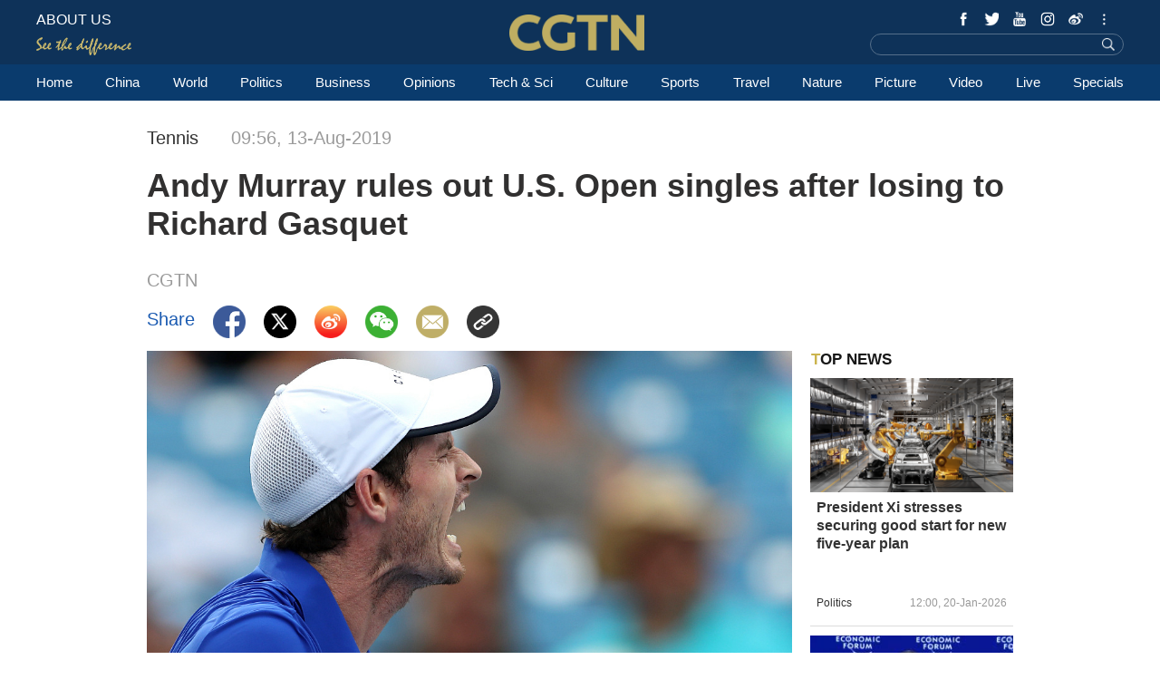

--- FILE ---
content_type: text/html
request_url: https://news.cgtn.com/news/2019-08-13/Murray-rules-out-U-S-Open-singles-after-losing-to-Gasquet-J7i9fwFaYU/index.html
body_size: 7163
content:
<!doctype html>
<html lang="en">
<head>
    <meta charset="utf-8">
    <title>Murray rules out U.S. Open singles after losing to Gasquet - CGTN</title>
    <meta name="viewport" content="width=device-width,minimum-scale=1,initial-scale=1,user-scalable=0">


<meta http-equiv="Cache-Control" content="no-transform"/>
<meta http-equiv="Cache-Control" content="no-siteapp"/>
<meta name="format-detection" content="telephone=no"/>
<meta name="apple-mobile-web-app-capable" content="yes"/>
<meta name="apple-mobile-web-app-status-bar-style" content="black"/>
<meta http-equiv="X-UA-Compatible" content="IE=Edge,chrome=1" />
<!-- FB -->
<meta property="fb:pages" content="565225540184937" />
    <!--(twittercard)-->
    <meta name="twitter:card" content="summary_large_image" />
    <meta name="twitter:site" content="@CGTNOfficial" />
    <meta name="twitter:creator" content="@CGTNOfficial" />
    <meta name="twitter:title" content="Andy Murray rules out U.S. Open singles after losing to Richard Gasquet" />
    <meta name="twitter:description" content="" />
    <meta name="twitter:image" content="https://news.cgtn.com/resource/default/img/icon.png?t=0956255009" />

    <!--(sharefacebook)-->
    <meta property="fb:app_id" content="723054267828678" />
    <meta property="og:type" content="article" />
    <meta property="og:rich_attachment" content="true" />
    <meta property="og:title" content="Andy Murray rules out U.S. Open singles after losing to Richard Gasquet" />
    <meta property="og:image" content="https://news.cgtn.com/resource/default/img/icon.png" />
    <meta property="og:description" content="" />

    <!--(ios)-->
    <!--#end-->

    <link rel="amphtml" href="https://news.cgtn.com/news/2019-08-13/Murray-rules-out-U-S-Open-singles-after-losing-to-Gasquet-J7i9fwFaYU/share_amp.html">
    <link rel="shortcut icon" href="https://ui.cgtn.com/static/public/images/share_icon/logo_title.png" type="image/x-icon" />
    <!-- Bootstrap -->
    <link href="https://ui.cgtn.com/static/public/vendor/bootstrap/css/bootstrap.min.css" rel="stylesheet">
    <link href="https://ui.cgtn.com/static/public/vendor/slick/slick.css" type="text/css" rel="stylesheet"/>
    <link href="https://ui.cgtn.com/static/public/vendor/slick/slick-theme.css" type="text/css" rel="stylesheet"/>

    <link rel="stylesheet" href="https://ui.cgtn.com/static/public/website/css/g-header.css">
    <link rel="stylesheet" href="https://ui.cgtn.com/static/public/website/css/g-footer.css">
    <link href="https://ui.cgtn.com/static/public/vendor/floatPlayer/css/style.css" rel="stylesheet">
    <link href="https://ui.cgtn.com/static/public/web_share/css/shareStyle.css" type="text/css" rel="stylesheet"/>

    <link href="https://ui.cgtn.com/ui/audio/style.css" type="text/css" rel="stylesheet"/>

    <link href="https://ui.cgtn.com/ui/vrplayer/videojs5/video-js.css" rel="stylesheet">
    <link href="https://ui.cgtn.com/ui/vrplayer/panorama/videojs-panorama.css" rel="stylesheet">



    <script src="https://ui.cgtn.com/static/public/website/js/unsupp.js" type="text/javascript"></script>
</head>
<body>
    <script type="text/javascript">
        var ua = navigator.userAgent;
        var isAndroid = ua.indexOf('CGTN/Android') > -1; //android终端
        var isiOS = ua.indexOf('CGTN/iOS') > -1; //ios终端
        document.body.className = isAndroid?'android':isiOS?'ios':'web';
    </script>
<input value="" id="pageNameContent" style="display:none" />
<script>
    (function(i,s,o,g,r,a,m){i['GoogleAnalyticsObject']=r;i[r]=i[r]||function(){
                (i[r].q=i[r].q||[]).push(arguments)},i[r].l=1*new Date();a=s.createElement(o),
            m=s.getElementsByTagName(o)[0];a.async=1;a.src=g;m.parentNode.insertBefore(a,m)
    })(window,document,'script','https://www.google-analytics.com/analytics.js','ga');

    ga('create', 'UA-89339688-1', 'auto', 'webTracker',{'useAmpClientId': true});
    ga(function() {
        var clientID = ga.getByName('webTracker').get('clientId');
        ga('webTracker.set', 'dimension14', clientID);
    });
    ga('webTracker.require', 'ec');

    var newsId = 'J7i9fwFaYU';

    if(newsId != ""){

        ga('webTracker.ec:addProduct', {

            'id':newsId,                        // 新闻的ID （string），id或name必需设置其一
            'name':"Andy Murray rules out U.S. Open singles after losing to Richard Gasquet",         // 新闻的名称（string）， id或name必需设置其一
            'category':"Sports",      // 新闻的类别（string），非必需
            'variant': "2019.08.13 09:56 GMT+8",               // 新闻的时间(string)，非必需
            'position': '',               // 新闻在列表中的位置(number)，非必需
            'brand': "Tennis"
        });

        ga('webTracker.ec:setAction', 'detail');
        ga('webTracker.set','dimension1', newsId);
        ga('webTracker.set','dimension2', "Andy Murray rules out U.S. Open singles after losing to Richard Gasquet");
        ga('webTracker.set','dimension3', "2019.08.13 09:56 GMT+8");
        ga('webTracker.set','dimension47', "Tennis");
        ga('webTracker.set','dimension48', "CGTN");

        var ua = navigator.userAgent;
        var isAndroid = ua.indexOf('CGTN/Android') > -1; //android终端
        var isiOS = ua.indexOf('CGTN/iOS') > -1; //ios终端
        var dimension46=(isAndroid && 'Android') || (isiOS && 'IOS') || 'WEB';
        ga('webTracker.set', 'dimension46', dimension46);

    }else{
        ga('webTracker.set', 'dimension1', "");
    }

    ga('webTracker.send', 'pageview');



    window.sendWebEvent = function(eventCategory, eventAction, eventLabel, dimensions) {
        var gaParameters = $.extend({
            hitType: 'event',
            eventCategory: eventCategory,
            eventAction: eventAction,
            eventLabel: eventLabel
        }, dimensions);
        ga('webTracker.send', gaParameters);
    };
    window.sendNewsEvent = function(eventCategory, eventAction, eventLabel, dimensions) {
        var gaParameters = $.extend({
            hitType: 'event',
            eventCategory: eventCategory,
            eventAction: eventAction,
            eventLabel: eventLabel
        }, dimensions);
        ga('newsTracker.send', gaParameters);
    };



    window.sendVideoPlayEvent= function(newsId, headline, videoUrl, origin) {
        var ua = navigator.userAgent;
        var isAndroid = ua.indexOf('Android') > -1 || ua.indexOf('Adr') > -1; //android终端
        var isiOS = !!ua.match(/\(i[^;]+;( U;)? CPU.+Mac OS X/); //ios终端
        var dimension46=(isAndroid && 'Android') || (isiOS && 'IOS') || 'WEB';

        window.sendWebEvent && window.sendWebEvent('Video', 'video_play', videoUrl, {
            'dimension1': newsId,
            'dimension2': headline,
            'dimension12': origin,
            'dimension43': videoUrl,
            'dimension46':dimension46
        });
    };

    window.sendVideoOtherEvent= function(type, newsId, headline, videoUrl, origin) {
        var ua = navigator.userAgent;
        var isAndroid = ua.indexOf('Android') > -1 || ua.indexOf('Adr') > -1; //android终端
        var isiOS = !!ua.match(/\(i[^;]+;( U;)? CPU.+Mac OS X/); //ios终端
        var dimension46=(isAndroid && 'Android') || (isiOS && 'IOS') || 'WEB';
        window.sendWebEvent && window.sendWebEvent('Video', type, videoUrl, {
            'dimension1': newsId,
            'dimension2': headline,
            'dimension12': origin,
            'dimension43': videoUrl,
            'dimension46':dimension46
        });
    }


</script>
<input value="https://100.cgtn.com" id="analyticRoute" style="display:none" />
<input value="https://api.cgtn.com/website" id="pageAjaxDomain" style="display:none" />
<div class="g-layout">



<div class="cg-header">
    <div class="cg-nav-bar js-nav-bar">
        <div class="cg-mainWrapper" style="height: 100%" >
            <div class="cg-main-container cg-padding" style="height: 100%">
                <div class="container-fluid  cg-nav-bar-wrapper">
                    <div class="cg-nav-top" data-domain="https://www.cgtn.com">
                        <a href="javascript:;" class="icon-more"></a>
                        <div class="fl bar-l">

        <a href="https://www.cgtn.com/about-us" class="" target=_self data-category="" data-action=AboutUs_Click data-label="" data-position="" data-news-id="" data-time="">
                                <span class="about">ABOUT US</span>
        </a>

                            <a> <span class="icon-diff-w"></span></a>
                        </div>

        <a href="https://www.cgtn.com" class="bar-logo" target=_self data-category="" data-action=Logo_Click data-label="" data-position="" data-news-id="" data-time="">
        </a>

                        <div class="fr bar-r">
                            <div class="icon-list oh">
                                <a href="javascript:;" class="fr icon more js-iconList"></a>
                                <ul class="header-follow fr">
                                       <li class="fl">

        <a href="https://www.cgtn.com/socialmedia/facebook" class="icon fb" target=_blank data-category="" data-action=Socialmedia_Click data-label="" data-position="" data-news-id="" data-time="">
        </a>

                                       </li>
                                       <li class="fl">

        <a href="https://www.cgtn.com/socialmedia/twitter" class="icon twitter" target=_blank data-category="" data-action=Socialmedia_Click data-label="" data-position="" data-news-id="" data-time="">
        </a>

                                       </li>
                                       <li class="fl">

        <a href="https://www.cgtn.com/socialmedia/youtube" class="icon youtube" target=_blank data-category="" data-action=Socialmedia_Click data-label="" data-position="" data-news-id="" data-time="">
        </a>

                                       </li>
                                       <li class="fl">

        <a href="https://www.cgtn.com/socialmedia/instagram" class="icon ins" target=_blank data-category="" data-action=Socialmedia_Click data-label="" data-position="" data-news-id="" data-time="">
        </a>

                                       </li>
                                       <li class="fl">

        <a href="https://www.cgtn.com/socialmedia/weibo" class="icon weibo" target=_blank data-category="" data-action=Socialmedia_Click data-label="" data-position="" data-news-id="" data-time="">
        </a>

                                       </li>
                                       <li class="fl">

        <a href="javascript:;" class="icon wechat" target=_blank data-category="" data-action=Socialmedia_Click data-label="" data-position="" data-news-id="" data-time="">
        </a>

                                       </li>
                                       <li class="fl">

        <a href="https://www.cgtn.com/socialmedia/tumblr" class="icon tumblr" target=_blank data-category="" data-action=Socialmedia_Click data-label="" data-position="" data-news-id="" data-time="">
        </a>

                                       </li>
                                       <li class="fl">

        <a href="https://www.cgtn.com/socialmedia/pinterest" class="icon pinterest" target=_blank data-category="" data-action=Socialmedia_Click data-label="" data-position="" data-news-id="" data-time="">
        </a>

                                       </li>
                                       <li class="fl">

        <a href="https://www.cgtn.com/socialmedia/googleplus" class="icon googleplay" target=_blank data-category="" data-action=Socialmedia_Click data-label="" data-position="" data-news-id="" data-time="">
        </a>

                                       </li>
                                       <li class="fl">

        <a href="https://www.cgtn.com/socialmedia/miaopai" class="icon miaopai" target=_blank data-category="" data-action=Socialmedia_Click data-label="" data-position="" data-news-id="" data-time="">
        </a>

                                       </li>
                                </ul>
                            </div>
                            <div class="search-wrapper fr">

        <a href="javascript:;" class="icon-search js-hd-search" target=_self data-category="" data-action=Search_Click data-label="" data-position="" data-news-id="" data-time="">
        </a>


                                <input type="text" name="search" class="search" />
                            </div>
                        </div>
                        <div class="qr-img js-hd-qr">
                            <img src="//ui.cgtn.com/ui/attention/attention.jpg">
                        </div>
                    </div>
                </div>
            </div>
        </div>
    </div>

    <div class="js-nav">
        <div  class="cg-link-wrapper">
            <div class="cg-mainWrapper ">
                <div class="cg-main-container cg-padding">
                    <div class="container-fluid cg-link">
                        <ul class="cg-link-bar">

                                <li data-click-name="Home" data-page="" data-list="" class="">

        <a href="https://www.cgtn.com" class="" target=_self data-category="" data-action=Nav_Click data-label="" data-position="" data-news-id="" data-time="">
                                        Home
        </a>

                                </li>

                                <li data-click-name="China" data-page="" data-list="" class="">

        <a href="https://www.cgtn.com/china" class="" target=_self data-category="" data-action=Nav_Click data-label="" data-position="" data-news-id="" data-time="">
                                        China
        </a>

                                </li>

                                <li data-click-name="World" data-page="" data-list="" class="nav_world ">

        <a href="https://www.cgtn.com/world" class="" target=_self data-category="" data-action=Nav_Click data-label="" data-position="" data-news-id="" data-time="">
                                        World
        </a>

                                </li>

                                <li data-click-name="Politics" data-page="" data-list="" class="">

        <a href="https://www.cgtn.com/politics" class="" target=_self data-category="" data-action=Nav_Click data-label="" data-position="" data-news-id="" data-time="">
                                        Politics
        </a>

                                </li>

                                <li data-click-name="Business" data-page="" data-list="" class="">

        <a href="https://www.cgtn.com/business" class="" target=_self data-category="" data-action=Nav_Click data-label="" data-position="" data-news-id="" data-time="">
                                        Business
        </a>

                                </li>

                                <li data-click-name="Opinions" data-page="" data-list="" class="">

        <a href="https://www.cgtn.com/opinions" class="" target=_self data-category="" data-action=Nav_Click data-label="" data-position="" data-news-id="" data-time="">
                                        Opinions
        </a>

                                </li>

                                <li data-click-name="Tech & Sci" data-page="" data-list="" class="">

        <a href="https://www.cgtn.com/tech-sci" class="" target=_self data-category="" data-action=Nav_Click data-label="" data-position="" data-news-id="" data-time="">
                                        Tech & Sci
        </a>

                                </li>

                                <li data-click-name="Culture" data-page="" data-list="" class="">

        <a href="https://www.cgtn.com/culture" class="" target=_self data-category="" data-action=Nav_Click data-label="" data-position="" data-news-id="" data-time="">
                                        Culture
        </a>

                                </li>

                                <li data-click-name="Sports" data-page="" data-list="" class="">

        <a href="https://www.cgtn.com/sports" class="" target=_self data-category="" data-action=Nav_Click data-label="" data-position="" data-news-id="" data-time="">
                                        Sports
        </a>

                                </li>

                                <li data-click-name="Travel" data-page="" data-list="" class="">

        <a href="https://www.cgtn.com/travel" class="" target=_blank data-category="" data-action=Nav_Click data-label="" data-position="" data-news-id="" data-time="">
                                        Travel
        </a>

                                </li>

                                <li data-click-name="Nature" data-page="" data-list="" class="">

        <a href="https://www.cgtn.com/nature" class="" target=_self data-category="" data-action=Nav_Click data-label="" data-position="" data-news-id="" data-time="">
                                        Nature
        </a>

                                </li>

                                <li data-click-name="Picture" data-page="" data-list="" class="">

        <a href="https://www.cgtn.com/picture" class="" target=_self data-category="" data-action=Nav_Click data-label="" data-position="" data-news-id="" data-time="">
                                        Picture
        </a>

                                </li>

                                <li data-click-name="Video" data-page="" data-list="" class="">

        <a href="https://www.cgtn.com/video" class="" target=_self data-category="" data-action=Nav_Click data-label="" data-position="" data-news-id="" data-time="">
                                        Video
        </a>

                                </li>

                                <li data-click-name="Live" data-page="" data-list="" class="">

        <a href="https://www.cgtn.com/live" class="" target=_self data-category="" data-action=Nav_Click data-label="" data-position="" data-news-id="" data-time="">
                                        Live
        </a>

                                </li>

                                <li data-click-name="Specials" data-page="" data-list="" class="">

        <a href="https://www.cgtn.com/specials" class="" target=_self data-category="" data-action=Nav_Click data-label="" data-position="" data-news-id="" data-time="">
                                        Specials
        </a>

                                </li>
                        </ul>
                    </div>
                </div>
            </div>
        </div>

        <div class="cg-link-children">
            <div class="cg-mainWrapper cg-padding" style="height: 100%">
                <div class="container-fluid children-wrapper">
     <ul class="cg-link-bar link-content" data-display-name="World">
            <li>
                <a href="javascript:;" >
                    Europe
                </a>
            </li>
            <li>
                <a href="javascript:;" >
                    North America
                </a>
            </li>
            <li>
                <a href="javascript:;" >
                    Aferica
                </a>
            </li>
     </ul>
                </div>
            </div>
        </div>
    </div>
</div>


<div class="cg-m-wrapper">
    <div class="cg-header cg-m-style">
        <div class="cg-nav-bar js-nav-bar2">
            <div class="cg-nav-mainWrapper" style="height: 100%">
                <div class="container-fluid  cg-nav-bar-wrapper">
                    <div class="cg-nav-top" data-domain="https://www.cgtn.com">
                        <a href="javascript:;" class="icon-more"></a>
                        <div class="menu-search">
                            <a href="javascript:;"  class="fl bar-more js-hd-more"></a>

        <a href="javascript:;" class="fr bar-search js-hd-search" target=_self data-category="" data-action=Search_Click data-label="" data-position="" data-news-id="" data-time="">
        </a>

                        </div>

        <a href="https://www.cgtn.com" class="bar-logo2" target=_self data-category="" data-action=Logo_Click data-label="" data-position="" data-news-id="" data-time="">
        </a>

                    </div>
                </div>
                <div class="cg-link2-wrapper js-link">
                    <ul class="cg-link2">

                                <li data-click-name="Home" data-list="" class="">

        <a href="https://www.cgtn.com" class="" target=_self data-category="" data-action=Nav_Click data-label="" data-position="" data-news-id="" data-time="">
                                        Home
        </a>


                                </li>

                                <li data-click-name="China" data-list="" class="">

        <a href="https://www.cgtn.com/china" class="" target=_self data-category="" data-action=Nav_Click data-label="" data-position="" data-news-id="" data-time="">
                                        China
        </a>


                                </li>

                                <li data-click-name="World" data-list="" class="">

        <a href="https://www.cgtn.com/world" class="" target=_self data-category="" data-action=Nav_Click data-label="" data-position="" data-news-id="" data-time="">
                                        World
        </a>


                                </li>

                                <li data-click-name="Politics" data-list="" class="">

        <a href="https://www.cgtn.com/politics" class="" target=_self data-category="" data-action=Nav_Click data-label="" data-position="" data-news-id="" data-time="">
                                        Politics
        </a>


                                </li>

                                <li data-click-name="Business" data-list="" class="">

        <a href="https://www.cgtn.com/business" class="" target=_self data-category="" data-action=Nav_Click data-label="" data-position="" data-news-id="" data-time="">
                                        Business
        </a>


                                </li>

                                <li data-click-name="Opinions" data-list="" class="">

        <a href="https://www.cgtn.com/opinions" class="" target=_self data-category="" data-action=Nav_Click data-label="" data-position="" data-news-id="" data-time="">
                                        Opinions
        </a>


                                </li>

                                <li data-click-name="Tech & Sci" data-list="" class="">

        <a href="https://www.cgtn.com/tech-sci" class="" target=_self data-category="" data-action=Nav_Click data-label="" data-position="" data-news-id="" data-time="">
                                        Tech & Sci
        </a>


                                </li>

                                <li data-click-name="Culture" data-list="" class="">

        <a href="https://www.cgtn.com/culture" class="" target=_self data-category="" data-action=Nav_Click data-label="" data-position="" data-news-id="" data-time="">
                                        Culture
        </a>


                                </li>

                                <li data-click-name="Sports" data-list="" class="">

        <a href="https://www.cgtn.com/sports" class="" target=_self data-category="" data-action=Nav_Click data-label="" data-position="" data-news-id="" data-time="">
                                        Sports
        </a>


                                </li>

                                <li data-click-name="Travel" data-list="" class="">

        <a href="https://www.cgtn.com/travel" class="" target=_blank data-category="" data-action=Nav_Click data-label="" data-position="" data-news-id="" data-time="">
                                        Travel
        </a>


                                </li>

                                <li data-click-name="Nature" data-list="" class="">

        <a href="https://www.cgtn.com/nature" class="" target=_self data-category="" data-action=Nav_Click data-label="" data-position="" data-news-id="" data-time="">
                                        Nature
        </a>


                                </li>

                                <li data-click-name="Picture" data-list="" class="">

        <a href="https://www.cgtn.com/picture" class="" target=_self data-category="" data-action=Nav_Click data-label="" data-position="" data-news-id="" data-time="">
                                        Picture
        </a>


                                </li>

                                <li data-click-name="Video" data-list="" class="">

        <a href="https://www.cgtn.com/video" class="" target=_self data-category="" data-action=Nav_Click data-label="" data-position="" data-news-id="" data-time="">
                                        Video
        </a>


                                </li>

                                <li data-click-name="Live" data-list="" class="">

        <a href="https://www.cgtn.com/live" class="" target=_self data-category="" data-action=Nav_Click data-label="" data-position="" data-news-id="" data-time="">
                                        Live
        </a>


                                </li>

                                <li data-click-name="Specials" data-list="" class="">

        <a href="https://www.cgtn.com/specials" class="" target=_self data-category="" data-action=Nav_Click data-label="" data-position="" data-news-id="" data-time="">
                                        Specials
        </a>


                                </li>
                    </ul>
                    <ul class="icon-list">
                            <li class="fl ">


        <a href="https://www.cgtn.com/socialmedia/facebook" class="icon phone_fb" target=_self data-category="" data-action=Socialmedia_Click data-label="" data-position="" data-news-id="" data-time="">
        </a>


                            </li>
                            <li class="fl ">


        <a href="https://www.cgtn.com/socialmedia/twitter" class="icon phone_twitter" target=_self data-category="" data-action=Socialmedia_Click data-label="" data-position="" data-news-id="" data-time="">
        </a>


                            </li>
                            <li class="fl ">


        <a href="https://www.cgtn.com/socialmedia/youtube" class="icon phone_youtube" target=_self data-category="" data-action=Socialmedia_Click data-label="" data-position="" data-news-id="" data-time="">
        </a>


                            </li>
                            <li class="fl ">


        <a href="https://www.cgtn.com/socialmedia/instagram" class="icon phone_ins" target=_self data-category="" data-action=Socialmedia_Click data-label="" data-position="" data-news-id="" data-time="">
        </a>


                            </li>
                            <li class="fl ">


        <a href="https://www.cgtn.com/socialmedia/weibo" class="icon phone_weibo" target=_self data-category="" data-action=Socialmedia_Click data-label="" data-position="" data-news-id="" data-time="">
        </a>


                            </li>
                            <li class="fl ">


        <a href="javascript:;" class="icon phone_wechat" target=_self data-category="" data-action=Socialmedia_Click data-label="" data-position="" data-news-id="" data-time="">
        </a>


                            </li>
                            <li class="fl ">


        <a href="https://www.cgtn.com/socialmedia/tumblr" class="icon phone_tumblr" target=_self data-category="" data-action=Socialmedia_Click data-label="" data-position="" data-news-id="" data-time="">
        </a>


                            </li>
                            <li class="fl ">


        <a href="https://www.cgtn.com/socialmedia/pinterest" class="icon phone_pinterest" target=_self data-category="" data-action=Socialmedia_Click data-label="" data-position="" data-news-id="" data-time="">
        </a>


                            </li>
                            <li class="fl ">


        <a href="https://www.cgtn.com/socialmedia/googleplus" class="icon phone_googleplay" target=_self data-category="" data-action=Socialmedia_Click data-label="" data-position="" data-news-id="" data-time="">
        </a>


                            </li>
                            <li class="fl mar0">


        <a href="https://www.cgtn.com/socialmedia/miaopai" class="icon phone_miaopai" target=_self data-category="" data-action=Socialmedia_Click data-label="" data-position="" data-news-id="" data-time="">
        </a>


                            </li>
                    </ul>
                </div>
            </div>
        </div>
    </div>
    <div class="m-qr-img js-m-qr">
        <img src="//ui.cgtn.com/ui/attention/attention.jpg">
    </div>
</div>
    <div class="cg-mainWrapper-col4 cg-share-page js-share" data-id="J7i9fwFaYU" data-translatapi="https://api.cgtn.com/app" data-apiprefix="https://api.cgtn.com/website">
        <div class="cg-main-container">
            <div class="container-fluid">
                <div class="col-md-60 col-xs-60 cg-padding js-share-title">
    <div class="m-top-title">
        <div class="news-info">
            <div class="news-section-date news-text">
             <span class="section">
                 Tennis
             </span>
            <span class="date">
    09:56, 13-Aug-2019

            </span>
            </div>
            <div class="news-title">Andy Murray rules out U.S. Open singles after losing to Richard Gasquet</div>
                 <div class="news-author news-text">
                         CGTN

                 </div>
            <div class="location J_location none">
                <img  src="https://ui.cgtn.com/static/public/images/icon/global@3x.png" />
                <span class="text">[]</span>
            </div>
        </div>
    </div>
                </div>
                <div class="col-md-45 col-xs-60" >
                    <div class="cg-padding">
                        <div class="share-icon ">
                            <div class="cg-row-title cg-margin share-banner news-text">
                                <p class="label news-text"> Share </p>
                                <a class="fb" href="#" target="_blank" share_title="Andy Murray rules out U.S. Open singles after losing to Richard Gasquet"><img src="https://ui.cgtn.com/static/public/images/share_icon/facebook@3x.png"/></a>
                                <a class="twitter" href="#" target="_blank" share_title="Andy Murray rules out U.S. Open singles after losing to Richard Gasquet"><img src="https://ui.cgtn.com/static/public/images/share_icon/twitter@3x.png"/></a>
                                <a class="wb" href="#" target="_blank" share_title="Andy Murray rules out U.S. Open singles after losing to Richard Gasquet"><img src="https://ui.cgtn.com/static/public/images/share_icon/weibo@3x.png"/></a>
                                <a class="share-wechat js-share-wchat" href="#" share_title="Andy Murray rules out U.S. Open singles after losing to Richard Gasquet">
                                    <img src="https://ui.cgtn.com/static/public/images/share_icon/wechat@3x.png"/>
                                    <div class="share-img js-share-img none">
                                        <img src="https://news.cgtn.com/news/2019-08-13/Murray-rules-out-U-S-Open-singles-after-losing-to-Gasquet-J7i9fwFaYU/qrcode.png" alt="QR"/>
                                    </div>
                                </a>
                                <a class="email" href="#" target="_blank" share_title="Andy Murray rules out U.S. Open singles after losing to Richard Gasquet"><img src="https://ui.cgtn.com/static/public/images/share_icon/mail@3x.png"/></a>
                                <a class="J_copyBtn" href="javascript:void(0);" share_title="Andy Murray rules out U.S. Open singles after losing to Richard Gasquet"><img src="https://ui.cgtn.com/static/public/images/share_icon/copy@3x.png"/></a>
                                <p class="copy-tips J_copyTips">Copied</p>
                                <div style="clear: both"></div>
                            </div>
                        </div>
                    </div>
                </div>

                <div class="col-md-45 col-xs-60" >
                    <div class="cg-padding cg-margin">

<div id="cmsMainContent" class="m-content" data-id="J7i9fwFaYU" data-mapiurl=https://api.cgtn.com/app data-url="//ui.cgtn.com/ui/cgtn_app_v6">
                <div class="cmsImage">
                    <img src="https://news.cgtn.com/news/7741544e346b444f784d544f7767544e32556a4e31457a6333566d54/img/999a654c479e4ab68e6d24f44279856a/999a654c479e4ab68e6d24f44279856a.jpg" alt="" layout="responsive"  />
                </div>

            <div class="text  en"><p>Andy Murray will throttle back his ATP comeback, announcing on Monday that he has no plans to attempt singles play at the U.S. Open.</p><p>The three-time Grand Slam winner announced his decision after losing 6-3, 6-3 at the Cincinnati Masters first round to Richard Gasquet.</p><p>It was his first singles match in seven months.</p><p>"I'm not going to play the U.S. Open singles," he confirmed. "It's a decision I made with my team, I didn't want to take a wildcard (in singles)."</p><p>Murray said he does plan to enter both men's and mixed doubles at the U.S. Open, the last Grand Slam of the year that starts at Flushing Meadows in a fortnight.</p><p>The 32-year-old confirmed that he still has some ways to go before returning to his top fitness and will limit his singles activity as he continues to recover from hip resurfacing surgery in January.</p><p>Having returned to doubles play two months ago, Murray said he was not sure he was adequately prepared for the demands of Grand Slam singles, where men play best-of-five set matches.</p></div>
                <div class="cmsImage">
                    <img src="https://news.cgtn.com/news/7741544e346b444f784d544f7767544e32556a4e31457a6333566d54/img/6e885dc0687e4182a367cf20f28fd456/6e885dc0687e4182a367cf20f28fd456.jpg" alt="" layout="responsive"  />
    <div class="imageCaption">
        <div class="title visibility-hide" >Andy Murray says he will not play singles at the U.S. Open later this month. /VCG Photo</div>
        <div class="wrapper-visible" >
            <p class="title">Andy Murray says he will not play singles at the U.S. Open later this month. /VCG Photo</p>
        </div>

    </div>
                </div>

            <div class="text  en"><p>"I just didn't know today how I was going to feel after a match," said Murray, who indicated U.S. Open organizers wanted to know whether he was interested in a singles wildcard before he played Gasquet.</p><p>"I felt like I wanted to maybe try and get a couple of matches in before making a decision like that," he said.</p><p>"I wanted to wait and see, discuss things with my team," he said. "But there was definitely no certainty that I would have played regardless, even if I was allowed to take a week or 10 days to make that decision."</p><p>Murray did leave the door open for a possible surprise appearance next week in the last ATP tournament before the U.S. Open.</p><p>"Maybe I'll play Winston-Salem," he said.</p><p>Murray, who won the Queen's Club doubles prior to Wimbledon with Feliciano Lopez, said he is unsure of his partners for the final major of the season.</p><p>"I don't know whom I'm going to play doubles or mixed with there."</p></div>



    <div class="sourceTextDiv">
                Source(s): AFP
    </div>
</div>

                    </div>
                    <div class="col-md-60 col-xs-60 cg-mb-15">
                        <div class="relatedStories"></div>
                        <div class="moreFrom"></div>
                    </div>
                </div>
                <div class="col-md-15 col-xs-60 topNews" >
                </div>
                <div class="share-m-img js-share-m-img none">
                    <img id="wchatQR" src="https://news.cgtn.com/news/2019-08-13/Murray-rules-out-U-S-Open-singles-after-losing-to-Gasquet-J7i9fwFaYU/qrcode.png" alt="QR"/>
                </div>
            </div>
        </div>
    </div>

<div class="cg-footer">
    <div class="cg-mainWrapper">
        <div class="cg-main-container cg-padding">
            <div class="container-fluid">
                <div class="cg-footer-top-wrapper">
                    <div class="cg-footer-top">
                        <a href="https://www.cgtn.com" class="icon-logo"></a>
                        <a class="icon-different marl"></a>
                    </div>
                </div>
                <div class="cg-footer-middle">
                    <div class="cg-item-w4x fl">
                        <div class="title">SITEMAP</div>
                        <ul class="cg-list">
                                <li class="fl">
                                    
        <a href="https://www.cgtn.com/china" class="" target=_self data-category="" data-action=Sitemap_Click data-label="" data-position="" data-news-id="" data-time="">
China        </a>


                                </li>
                                <li class="fl">
                                    
        <a href="https://www.cgtn.com/world" class="" target=_self data-category="" data-action=Sitemap_Click data-label="" data-position="" data-news-id="" data-time="">
World        </a>


                                </li>
                                <li class="fl">
                                    
        <a href="https://www.cgtn.com/politics" class="" target=_self data-category="" data-action=Sitemap_Click data-label="" data-position="" data-news-id="" data-time="">
Politics        </a>


                                </li>
                                <li class="fl">
                                    
        <a href="https://www.cgtn.com/business" class="" target=_self data-category="" data-action=Sitemap_Click data-label="" data-position="" data-news-id="" data-time="">
Business        </a>


                                </li>
                                <li class="fl">
                                    
        <a href="https://www.cgtn.com/tech-sci" class="" target=_self data-category="" data-action=Sitemap_Click data-label="" data-position="" data-news-id="" data-time="">
Tech & Sci        </a>


                                </li>
                                <li class="fl">
                                    
        <a href="https://www.cgtn.com/culture" class="" target=_self data-category="" data-action=Sitemap_Click data-label="" data-position="" data-news-id="" data-time="">
Culture        </a>


                                </li>
                                <li class="fl">
                                    
        <a href="https://www.cgtn.com/sports" class="" target=_self data-category="" data-action=Sitemap_Click data-label="" data-position="" data-news-id="" data-time="">
Sports        </a>


                                </li>
                                <li class="fl">
                                    
        <a href="https://www.cgtn.com/opinions" class="" target=_self data-category="" data-action=Sitemap_Click data-label="" data-position="" data-news-id="" data-time="">
Opinions        </a>


                                </li>
                                <li class="fl">
                                    
        <a href="https://www.cgtn.com/travel" class="" target=_self data-category="" data-action=Sitemap_Click data-label="" data-position="" data-news-id="" data-time="">
Travel        </a>


                                </li>
                                <li class="fl">
                                    
        <a href="https://www.cgtn.com/nature" class="" target=_self data-category="" data-action=Sitemap_Click data-label="" data-position="" data-news-id="" data-time="">
Nature        </a>


                                </li>
                                <li class="fl">
                                    
        <a href="https://www.cgtn.com/picture" class="" target=_self data-category="" data-action=Sitemap_Click data-label="" data-position="" data-news-id="" data-time="">
Picture        </a>


                                </li>
                                <li class="fl">
                                    
        <a href="https://www.cgtn.com/video" class="" target=_self data-category="" data-action=Sitemap_Click data-label="" data-position="" data-news-id="" data-time="">
Video        </a>


                                </li>
                                <li class="fl">
                                    
        <a href="https://www.cgtn.com/live" class="" target=_self data-category="" data-action=Sitemap_Click data-label="" data-position="" data-news-id="" data-time="">
Live        </a>


                                </li>
                                <li class="fl">
                                    
        <a href="https://www.cgtn.com/specials" class="" target=_self data-category="" data-action=Sitemap_Click data-label="" data-position="" data-news-id="" data-time="">
Specials        </a>


                                </li>
                                <li class="fl">
                                    
        <a href="https://www.cgtn.com/transcript" class="" target=_self data-category="" data-action=Sitemap_Click data-label="" data-position="" data-news-id="" data-time="">
Transcript        </a>


                                </li>
                        </ul>
                    </div>
                    <div class="cg-item-w3x fl">
                        <div class="title">EXPLORE MORE</div>
                        <ul class="cg-list">
                                <li class="fl ">
                                    
        <a href="https://www.cgtn.com/channel/english" class="" target=_blank data-category="" data-action=ExploreMore_Click data-label="" data-position="" data-news-id="" data-time="">
English        </a>


                                </li>
                                <li class="fl ">
                                    
        <a href="//espanol-m.cgtn.com" class="" target=_blank data-category="" data-action=ExploreMore_Click data-label="" data-position="" data-news-id="" data-time="">
Español        </a>


                                </li>
                                <li class="fl ">
                                    
        <a href="//francaism.cgtn.com" class="" target=_blank data-category="" data-action=ExploreMore_Click data-label="" data-position="" data-news-id="" data-time="">
Français        </a>


                                </li>
                                <li class="fl pdb0">
                                    
        <a href="//arabic-m.cgtn.com/" class="" target=_blank data-category="" data-action=ExploreMore_Click data-label="" data-position="" data-news-id="" data-time="">
العربية        </a>


                                </li>
                                <li class="fl ">
                                    
        <a href="//russian-m.cgtn.com" class="" target=_blank data-category="" data-action=ExploreMore_Click data-label="" data-position="" data-news-id="" data-time="">
Русский        </a>


                                </li>
                                <li class="fl ">
                                    
        <a href="https://www.cgtn.com/channel/documentary" class="" target=_blank data-category="" data-action=ExploreMore_Click data-label="" data-position="" data-news-id="" data-time="">
Documentary        </a>


                                </li>
                                <li class="fl ">
                                    
        <a href="http://www.cctvplus.com" class="" target=_blank data-category="" data-action=ExploreMore_Click data-label="" data-position="" data-news-id="" data-time="">
CCTV+        </a>


                                </li>
                        </ul>
                    </div>
                    <div class="cg-item-w2x fl">
                        <div class="title">DOWNLOAD OUR APP</div>
                        <ul class="cg-list no-border">
                                <li class="fl">

        <a href="https://itunes.apple.com/us/app/cctvnews/id922456579" class="icon apple" target=_blank data-category="" data-action=Download_Click data-label="" data-position="" data-news-id="" data-time="">
        </a>

                                </li>
                                <li class="fl">

        <a href="https://play.google.com/store/apps/details?id=com.imib.cctv" class="icon google" target=_blank data-category="" data-action=Download_Click data-label="" data-position="" data-news-id="" data-time="">
        </a>

                                </li>
                                <li class="fl">

        <a href="//news.cgtn.com/download/CGTN.apk" class="icon web" target=_blank data-category="" data-action=Download_Click data-label="" data-position="" data-news-id="" data-time="">
        </a>

                                </li>
                                <li class="fl">

        <a href="https://www.cgtn.com/appletv-download" class="icon apple-tv" target=_blank data-category="" data-action=Download_Click data-label="" data-position="" data-news-id="" data-time="">
        </a>

                                </li>
                        </ul>
                    </div>
                </div>
                <div class="cg-copyright">
                    <p class="fl copyright">Copyright © 2018 CGTN. Beijing ICP prepared NO.16065310-3</p>
                    <ul class="fr link">
                        <li class="fl">

        <a href="https://www.cgtn.com/terms-of-use" class="" target=_self data-category="" data-action=TeamOfUs_Click data-label="" data-position="" data-news-id="" data-time="">
                                 Terms of use
        </a>

                            <span class="hr-r"></span>
                        </li>
                        <li class="fl">

        <a href="https://www.cgtn.com/copyright" class="" target=_self data-category="" data-action=Copyright_Click data-label="" data-position="" data-news-id="" data-time="">
                                 Copyright
        </a>

                            <span class="hr-r"></span>
                        </li>
                        <li class="fl">

        <a href="https://www.cgtn.com/privacy" class="pdr0" target=_self data-category="" data-action=PrivacyPolicy_Click data-label="" data-position="" data-news-id="" data-time="">
                                 Privacy policy
        </a>

                        </li>
                        <li class="fl about">

        <a href="https://www.cgtn.com/about-us" class="" target=_self data-category="" data-action=AboutUs_Click data-label="" data-position="" data-news-id="" data-time="">
                                 About us
        </a>

                        </li>
                    </ul>
                </div>
            </div>
        </div>
    </div>
</div>


<div class="cg-footer cg-m-footer" >
    <div class="cg-mainWrapper">
        <div class="cg-main-container cg-padding">
            <div class="container-fluid">
                <div class="cg-footer-top-wrapper">
                    <div class="cg-footer-top">
                        <a href="https://www.cgtn.com" class="icon-logo"></a>
                        <a class="icon-different marl"></a>
                    </div>
                </div>
                <div class="cg-footer-middle">
                         <div class="cg-item-w3x fl">
                             <div class="title ">SITEMAP</div>
                             <ul class="cg-list list2">
                                    <li class="fl ">
                                        
        <a href="https://www.cgtn.com/china" class="" target=_self data-category="" data-action=Sitemap_Click data-label="" data-position="" data-news-id="" data-time="">
China        </a>


                                    </li>
                                    <li class="fl ">
                                        
        <a href="https://www.cgtn.com/world" class="" target=_self data-category="" data-action=Sitemap_Click data-label="" data-position="" data-news-id="" data-time="">
World        </a>


                                    </li>
                                    <li class="fl ">
                                        
        <a href="https://www.cgtn.com/politics" class="" target=_self data-category="" data-action=Sitemap_Click data-label="" data-position="" data-news-id="" data-time="">
Politics        </a>


                                    </li>
                                    <li class="fl ">
                                        
        <a href="https://www.cgtn.com/business" class="" target=_self data-category="" data-action=Sitemap_Click data-label="" data-position="" data-news-id="" data-time="">
Business        </a>


                                    </li>
                                    <li class="fl ">
                                        
        <a href="https://www.cgtn.com/opinions" class="" target=_self data-category="" data-action=Sitemap_Click data-label="" data-position="" data-news-id="" data-time="">
Opinions        </a>


                                    </li>
                                    <li class="fl ">
                                        
        <a href="https://www.cgtn.com/tech-sci" class="" target=_self data-category="" data-action=Sitemap_Click data-label="" data-position="" data-news-id="" data-time="">
Tech & Sci        </a>


                                    </li>
                                    <li class="fl ">
                                        
        <a href="https://www.cgtn.com/culture" class="" target=_self data-category="" data-action=Sitemap_Click data-label="" data-position="" data-news-id="" data-time="">
Culture        </a>


                                    </li>
                                    <li class="fl padb0">
                                        
        <a href="https://www.cgtn.com/sports" class="" target=_self data-category="" data-action=Sitemap_Click data-label="" data-position="" data-news-id="" data-time="">
Sports        </a>


                                    </li>
                             </ul>
                         </div>
                         <div class="cg-item-w3x fl">
                             <div class="title visibility">SITEMAP</div>
                             <ul class="cg-list ">
                                    <li class="fl ">
                                        
        <a href="https://www.cgtn.com/travel" class="" target=_self data-category="" data-action=Sitemap_Click data-label="" data-position="" data-news-id="" data-time="">
Travel        </a>


                                    </li>
                                    <li class="fl ">
                                        
        <a href="https://www.cgtn.com/nature" class="" target=_self data-category="" data-action=Sitemap_Click data-label="" data-position="" data-news-id="" data-time="">
Nature        </a>


                                    </li>
                                    <li class="fl ">
                                        
        <a href="https://www.cgtn.com/picture" class="" target=_self data-category="" data-action=Sitemap_Click data-label="" data-position="" data-news-id="" data-time="">
Picture        </a>


                                    </li>
                                    <li class="fl ">
                                        
        <a href="https://www.cgtn.com/video" class="" target=_self data-category="" data-action=Sitemap_Click data-label="" data-position="" data-news-id="" data-time="">
Video        </a>


                                    </li>
                                    <li class="fl ">
                                        
        <a href="https://www.cgtn.com/specials" class="" target=_self data-category="" data-action=Sitemap_Click data-label="" data-position="" data-news-id="" data-time="">
Specials        </a>


                                    </li>
                                    <li class="fl ">
                                        
        <a href="https://www.cgtn.com/live" class="" target=_self data-category="" data-action=Sitemap_Click data-label="" data-position="" data-news-id="" data-time="">
Live        </a>


                                    </li>
                                    <li class="fl padb0">
                                        
        <a href="https://www.cgtn.com/transcript" class="" target=_self data-category="" data-action=Sitemap_Click data-label="" data-position="" data-news-id="" data-time="">
Transcript        </a>


                                    </li>
                             </ul>
                         </div>
                    <div style="clear: both"></div>
                    <div class="list-wrapper">
                        <div class="cg-item-w3x fl">
                            <div class="title">EXPLORE MORE </div>
                            <ul class="cg-list list2">
                                <li class="fl ">
                                    
        <a href="https://www.cgtn.com/channel/english" class="" target=_blank data-category="" data-action=ExploreMore_Click data-label="" data-position="" data-news-id="" data-time="">
English        </a>


                                </li>
                                <li class="fl ">
                                    
        <a href="//espanol-m.cgtn.com" class="" target=_blank data-category="" data-action=ExploreMore_Click data-label="" data-position="" data-news-id="" data-time="">
Español        </a>


                                </li>
                                <li class="fl ">
                                    
        <a href="//francaism.cgtn.com" class="" target=_blank data-category="" data-action=ExploreMore_Click data-label="" data-position="" data-news-id="" data-time="">
Français        </a>


                                </li>
                                <li class="fl ">
                                    
        <a href="//arabic-m.cgtn.com/" class="" target=_blank data-category="" data-action=ExploreMore_Click data-label="" data-position="" data-news-id="" data-time="">
العربية        </a>


                                </li>
                                <li class="fl ">
                                    
        <a href="//russian-m.cgtn.com" class="" target=_blank data-category="" data-action=ExploreMore_Click data-label="" data-position="" data-news-id="" data-time="">
Русский        </a>


                                </li>
                                <li class="fl ">
                                    
        <a href="https://www.cgtn.com/channel/documentary" class="" target=_blank data-category="" data-action=ExploreMore_Click data-label="" data-position="" data-news-id="" data-time="">
Documentary        </a>


                                </li>
                                <li class="fl padb0">
                                    
        <a href="http://www.cctvplus.com" class="" target=_blank data-category="" data-action=ExploreMore_Click data-label="" data-position="" data-news-id="" data-time="">
CCTV+        </a>


                                </li>
                            </ul>
                        </div>
                        <div class="cg-item-w2x fl">
                            <div class="title">OUR APPS</div>
                            <ul class="cg-list no-border">
                                <li class="fl">

        <a href="https://itunes.apple.com/us/app/cctvnews/id922456579" class="icon apple" target=_blank data-category="" data-action=Download_Click data-label="" data-position="" data-news-id="" data-time="">
        </a>

                                </li>
                                <li class="fl">

        <a href="https://play.google.com/store/apps/details?id=com.imib.cctv" class="icon google" target=_blank data-category="" data-action=Download_Click data-label="" data-position="" data-news-id="" data-time="">
        </a>

                                </li>
                                <li class="fl">

        <a href="//news.cgtn.com/download/CGTN.apk" class="icon web" target=_blank data-category="" data-action=Download_Click data-label="" data-position="" data-news-id="" data-time="">
        </a>

                                </li>
                                <li class="fl">

        <a href="https://www.cgtn.com/appletv-download" class="icon apple-tv" target=_blank data-category="" data-action=Download_Click data-label="" data-position="" data-news-id="" data-time="">
        </a>

                                </li>
                            </ul>
                        </div>
                    </div>

                </div>
                <div class="cg-copyright">
                    <p class="fl copyright">Copyright © 2018 CGTN. Beijing ICP prepared NO.16065310-3</p>
                    <ul class="fr link">
                        <li class="">

        <a href="https://www.cgtn.com/terms-of-use" class="" target=_self data-category="" data-action=TeamOfUs_Click data-label="" data-position="" data-news-id="" data-time="">
                                 Terms of use
        </a>

                            <span class="hr-r"></span>
                        </li>
                        <li class="">

        <a href="https://www.cgtn.com/copyright" class="" target=_self data-category="" data-action=Copyright_Click data-label="" data-position="" data-news-id="" data-time="">
                                 Copyright
        </a>

                            <span class="hr-r"></span>
                        </li>
                        <li class="">

        <a href="https://www.cgtn.com/privacy" class="" target=_self data-category="" data-action=PrivacyPolicy_Click data-label="" data-position="" data-news-id="" data-time="">
                                 Privacy policy
        </a>

                            <span class="hr-r"></span>
                        </li>
                        <li class="about">

        <a href="https://www.cgtn.com/about-us" class="" target=_self data-category="" data-action=AboutUs_Click data-label="" data-position="" data-news-id="" data-time="">
                                 About us
        </a>

                        </li>
                    </ul>
                </div>
            </div>
        </div>
    </div>
</div></div>

<script src="https://ui.cgtn.com/static/public/vendor/jquery.min.js" type="text/javascript"></script>
<script src="https://ui.cgtn.com/static/public/vendor/jwplayer/jwplayer.js"></script>
<script>jwplayer.key="IaFpnm2qy71qN1ip6dC+1PkqT2JClZfpdNl7lYjX15g=";</script>
<script src="https://ui.cgtn.com/ui/vrplayer/videojs5/video.js"></script>
<script src="https://ui.cgtn.com/ui/vrplayer/three.js"></script>
<script src="https://ui.cgtn.com/ui/vrplayer/panorama/videojs-panorama.v5.js"></script>

<script src="https://ui.cgtn.com/ui/360vr/index.js"></script>

<script src="https://ui.cgtn.com/static/public/vendor/slick/slick.js"></script>
<script src="https://ui.cgtn.com/static/public/vendor/jquery.lazyload.min.js"></script>
<script src="https://ui.cgtn.com/static/public/vendor/floatPlayer/js/floatPlayer.js"></script>
<script src="https://ui.cgtn.com/static/public/vendor/clipboard.min.js" type="text/javascript"></script>
<!--Map API -->
<script type="text/javascript" src="https://webapi.amap.com/maps?v=1.3&key=aaaf80ea451cc7b8d233f305ca23368b"></script>
<!--Map API -->
<script type="text/javascript" src="https://ui.cgtn.com/static/public/vendor/intersection-observer.js"></script>
<script src="https://ui.cgtn.com/ui/audio/audio.js"></script>
<script src="https://ui.cgtn.com/static/public/web_share/js/share.js"></script>

</body>
</html>
